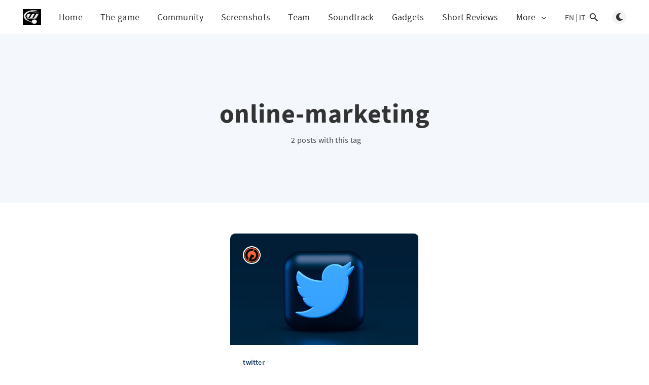

--- FILE ---
content_type: text/html; charset=utf-8
request_url: https://wardrome.com/tag/online-marketing/
body_size: 7214
content:
<!DOCTYPE html>
<html lang="en">
  <head>
    <meta charset="utf-8" />
    <meta http-equiv="X-UA-Compatible" content="IE=edge" />

    <title>online-marketing - Wardrome</title>
    <meta name="HandheldFriendly" content="True" />
    <meta name="viewport" content="width=device-width, initial-scale=1.0" />

    <link rel="preload" href="/assets/css/app.css?v=2404c119c3" as="style" />
    <link rel="preload" href="/assets/js/manifest.js?v=2404c119c3" as="script" />
    <link rel="preload" href="/assets/js/vendor.js?v=2404c119c3" as="script" />
    <link rel="preload" href="/assets/js/app.js?v=2404c119c3" as="script" />

      <link rel="preload" href="/assets/css/listing.css?v=2404c119c3" as="style" />


    <style>
      /* These font-faces are here to make fonts work if the Ghost instance is installed in a subdirectory */

      /* source-sans-pro-regular */
      @font-face {
        font-family: 'Source Sans Pro';
        font-style: normal;
        font-weight: 400;
        font-display: swap;
        src: local('SourceSansPro-Regular'),
            url("/assets/fonts/source-sans-pro/latin/source-sans-pro-regular.woff2?v=2404c119c3") format('woff2'),
            url("/assets/fonts/source-sans-pro/latin/source-sans-pro-regular.woff?v=2404c119c3") format('woff');
      }

      /* source-sans-pro-600 */
      @font-face {
        font-family: 'Source Sans Pro';
        font-style: normal;
        font-weight: 600;
        font-display: swap;
        src: local('SourceSansPro-SemiBold'),
            url("/assets/fonts/source-sans-pro/latin/source-sans-pro-600.woff2?v=2404c119c3") format('woff2'),
            url("/assets/fonts/source-sans-pro/latin/source-sans-pro-600.woff?v=2404c119c3") format('woff');
      }

      /* source-sans-pro-700 */
      @font-face {
        font-family: 'Source Sans Pro';
        font-style: normal;
        font-weight: 700;
        font-display: swap;
        src: local('SourceSansPro-Bold'),
            url("/assets/fonts/source-sans-pro/latin/source-sans-pro-700.woff2?v=2404c119c3") format('woff2'),
            url("/assets/fonts/source-sans-pro/latin/source-sans-pro-700.woff?v=2404c119c3") format('woff');
      }

      /* iconmoon */
      @font-face {
        font-family: 'icomoon';
        font-weight: normal;
        font-style: normal;
        font-display: swap;
        src: url("/assets/fonts/icomoon/icomoon.eot?101fc3?v=2404c119c3");
        src: url("/assets/fonts/icomoon/icomoon.eot?101fc3?v=2404c119c3#iefix") format('embedded-opentype'),
        url("/assets/fonts/icomoon/icomoon.ttf?101fc3?v=2404c119c3") format('truetype'),
        url("/assets/fonts/icomoon/icomoon.woff?101fc3?v=2404c119c3") format('woff'),
        url("/assets/fonts/icomoon/icomoon.svg?101fc3?v=2404c119c3#icomoon") format('svg');
      }
    </style>

    <link rel="stylesheet" type="text/css" href="/assets/css/app.css?v=2404c119c3" media="screen" />

      <link rel="stylesheet" type="text/css" href="/assets/css/listing.css?v=2404c119c3" media="screen" />


    

    <link rel="icon" href="https://wardrome.com/content/images/size/w256h256/2022/12/logoHome.jpeg" type="image/jpeg">
    <link rel="canonical" href="https://wardrome.com/tag/online-marketing/">
    <meta name="referrer" content="no-referrer-when-downgrade">
    
    <meta property="og:site_name" content="Wardrome">
    <meta property="og:type" content="website">
    <meta property="og:title" content="online-marketing - Wardrome">
    <meta property="og:description" content="WarDrome: free space strategy game with real-time battles, economy building, role-playing. Dominate the galaxy in epic space opera battles">
    <meta property="og:url" content="https://wardrome.com/tag/online-marketing/">
    <meta property="og:image" content="https://wardrome.com/content/images/2023/10/header3.jpg">
    <meta property="article:publisher" content="https://www.facebook.com/FreeBrowserGame">
    <meta name="twitter:card" content="summary_large_image">
    <meta name="twitter:title" content="online-marketing - Wardrome">
    <meta name="twitter:description" content="WarDrome: free space strategy game with real-time battles, economy building, role-playing. Dominate the galaxy in epic space opera battles">
    <meta name="twitter:url" content="https://wardrome.com/tag/online-marketing/">
    <meta name="twitter:image" content="https://wardrome.com/content/images/2023/10/header3.jpg">
    <meta property="og:image:width" content="1200">
    <meta property="og:image:height" content="790">
    
    <script type="application/ld+json">
{
    "@context": "https://schema.org",
    "@type": "Series",
    "publisher": {
        "@type": "Organization",
        "name": "Wardrome",
        "url": "https://wardrome.com/",
        "logo": {
            "@type": "ImageObject",
            "url": "https://wardrome.com/content/images/2022/12/logoHome-1.jpeg"
        }
    },
    "url": "https://wardrome.com/tag/online-marketing/",
    "name": "online-marketing",
    "mainEntityOfPage": "https://wardrome.com/tag/online-marketing/"
}
    </script>

    <meta name="generator" content="Ghost 6.13">
    <link rel="alternate" type="application/rss+xml" title="Wardrome" href="https://wardrome.com/rss/">
    <script defer src="https://cdn.jsdelivr.net/ghost/portal@~2.56/umd/portal.min.js" data-i18n="true" data-ghost="https://wardrome.com/" data-key="ff6e73f6744686db7c3ee86c2c" data-api="https://wardrome.com/ghost/api/content/" data-locale="en" crossorigin="anonymous"></script><style id="gh-members-styles">.gh-post-upgrade-cta-content,
.gh-post-upgrade-cta {
    display: flex;
    flex-direction: column;
    align-items: center;
    font-family: -apple-system, BlinkMacSystemFont, 'Segoe UI', Roboto, Oxygen, Ubuntu, Cantarell, 'Open Sans', 'Helvetica Neue', sans-serif;
    text-align: center;
    width: 100%;
    color: #ffffff;
    font-size: 16px;
}

.gh-post-upgrade-cta-content {
    border-radius: 8px;
    padding: 40px 4vw;
}

.gh-post-upgrade-cta h2 {
    color: #ffffff;
    font-size: 28px;
    letter-spacing: -0.2px;
    margin: 0;
    padding: 0;
}

.gh-post-upgrade-cta p {
    margin: 20px 0 0;
    padding: 0;
}

.gh-post-upgrade-cta small {
    font-size: 16px;
    letter-spacing: -0.2px;
}

.gh-post-upgrade-cta a {
    color: #ffffff;
    cursor: pointer;
    font-weight: 500;
    box-shadow: none;
    text-decoration: underline;
}

.gh-post-upgrade-cta a:hover {
    color: #ffffff;
    opacity: 0.8;
    box-shadow: none;
    text-decoration: underline;
}

.gh-post-upgrade-cta a.gh-btn {
    display: block;
    background: #ffffff;
    text-decoration: none;
    margin: 28px 0 0;
    padding: 8px 18px;
    border-radius: 4px;
    font-size: 16px;
    font-weight: 600;
}

.gh-post-upgrade-cta a.gh-btn:hover {
    opacity: 0.92;
}</style>
    <script defer src="https://cdn.jsdelivr.net/ghost/sodo-search@~1.8/umd/sodo-search.min.js" data-key="ff6e73f6744686db7c3ee86c2c" data-styles="https://cdn.jsdelivr.net/ghost/sodo-search@~1.8/umd/main.css" data-sodo-search="https://wardrome.com/" data-locale="en" crossorigin="anonymous"></script>
    
    <link href="https://wardrome.com/webmentions/receive/" rel="webmention">
    <script defer src="/public/cards.min.js?v=2404c119c3"></script>
    <link rel="stylesheet" type="text/css" href="/public/cards.min.css?v=2404c119c3">
    <script defer src="/public/comment-counts.min.js?v=2404c119c3" data-ghost-comments-counts-api="https://wardrome.com/members/api/comments/counts/"></script>
    <script defer src="/public/member-attribution.min.js?v=2404c119c3"></script><style>:root {--ghost-accent-color: #001aff;}</style>
    <script type="application/ld+json">
{
  "@context": "https://schema.org",
  "@graph": [
    {
      "@type": "Organization",
      "@id": "https://wardrome.com/#organization",
      "name": "Wardrome",
      "alternateName": "Wardrome Game",
      "url": "https://wardrome.com",
      "logo": {
        "@type": "ImageObject",
        "url": "https://wardrome.com/content/images/2022/12/logoHome-1.jpeg",
        "width": 512,
        "height": 512
      },
      "description": "Wardrome is a sci-fi indie strategy game and transmedia universe, featuring a devlog, Wardromepedia, and an original soundtrack.",
      "sameAs": [
        "https://www.youtube.com/@RicardoWardrome",
        "https://www.linkedin.com/company/wardrome",
        "https://www.facebook.com/FreeBrowserGame",
        "https://www.instagram.com/wardrome2023/",
        "https://www.threads.net/@wardrome2023"
      ]
    },
    {
      "@type": "WebSite",
      "@id": "https://wardrome.com/#website",
      "url": "https://wardrome.com",
      "name": "Wardrome",
      "alternateName": "Wardrome Official Site",
      "publisher": {
        "@id": "https://wardrome.com/#organization"
      },
      "inLanguage": "en"
    },
    {
      "@type": "Blog",
      "@id": "https://wardrome.com/#blog",
      "url": "https://wardrome.com",
      "name": "Wardrome Blog & Devlog",
      "description": "Devlogs, galaxy map research, Wardromepedia entries, and soundtrack news from the sci-fi indie strategy game Wardrome.",
      "publisher": {
        "@id": "https://wardrome.com/#organization"
      },
      "inLanguage": "en"
    }
  ]
}
</script>

<!-- Matomo -->
<script>
  var _paq = window._paq = window._paq || [];
  /* tracker methods like "setCustomDimension" should be called before "trackPageView" */
  _paq.push(["setCookieDomain", "*.www.wardrome.com"]);
  _paq.push(["setDomains", ["*.www.wardrome.com","*.wardrome.com"]]);
  _paq.push(["disableCookies"]);
  _paq.push(['trackPageView']);
  _paq.push(['enableLinkTracking']);
  (function() {
    var u="https://matomo.wd3.fun/";
    _paq.push(['setTrackerUrl', u+'matomo.php']);
    _paq.push(['setSiteId', '3']);
    var d=document, g=d.createElement('script'), s=d.getElementsByTagName('script')[0];
    g.async=true; g.src=u+'matomo.js'; s.parentNode.insertBefore(g,s);
  })();
</script>
<noscript><p><img src="https://matomo.wd3.fun/matomo.php?idsite=3&amp;rec=1" style="border:0;" alt="" /></p></noscript>
<!-- End Matomo Code -->
<!-- Adsense -->
<script>
  document.addEventListener('DOMContentLoaded', function(){
    var body = document.body;
    if (!body) return;
         var s = document.createElement('script');
      s.async = true;
      s.src = "https://pagead2.googlesyndication.com/pagead/js/adsbygoogle.js?client=ca-pub-9763589373223061";
      s.crossOrigin = "anonymous";
      document.head.appendChild(s);
  });
</script>
<!-- End Adsense -->

    <style>
      :root {
        --primary-subtle-color: var(--ghost-accent-color) !important;
      }
    </style>

    <script>
      // @license magnet:?xt=urn:btih:d3d9a9a6595521f9666a5e94cc830dab83b65699&dn=expat.txt Expat
      const ghostHost = "https://wardrome.com"
      // @license-end
    </script>

      <script>
        const nativeSearchEnabled = true
      </script>



    <script>
      if (typeof Storage !== 'undefined') {
        const currentSavedTheme = localStorage.getItem('theme')

        if (currentSavedTheme && currentSavedTheme === 'dark') {
          document.documentElement.setAttribute('data-theme', 'dark')
        } else {
          document.documentElement.setAttribute('data-theme', 'light')
        }
      }
    </script>

    <script>
      (function() {
        // Helper function to get cookie value
        function getCookie(name) {
          const value = `; ${document.cookie}`;
          const parts = value.split(`; ${name}=`);
          if (parts.length === 2) return parts.pop().split(';').shift();
          return null;
        }

        // Helper function to set cookie
        function setCookie(name, value, days = 365) {
          const expires = new Date();
          expires.setTime(expires.getTime() + (days * 24 * 60 * 60 * 1000));
          document.cookie = `${name}=${value}; path=/; expires=${expires.toUTCString()}`;
        }

        // Check URL parameter first
        const urlParams = new URLSearchParams(window.location.search);
        const langParam = urlParams.get('lang');
        
        let currentLang = 'en'; // default
        
        if (langParam === 'it') {
          currentLang = 'it';
          setCookie('ghost_lang', 'it');
        } else {
          // Check cookie
          const langCookie = getCookie('ghost_lang');
          if (langCookie === 'it') {
            currentLang = 'it';
          } else if (langCookie) {
            currentLang = langCookie;
          }
        }

        // Set data attribute and make it globally available
        document.documentElement.setAttribute('data-lang', currentLang);
        window.ghostLang = currentLang;
      })();
    </script>
  </head>
  <body class="tag-template tag-online-marketing">
    



  
<header class="m-header  js-header"  data-animate="fade-down">
  <div class="m-mobile-topbar">
    <button class="m-icon-button in-mobile-topbar js-open-menu" aria-label="Open menu">
      <span class="icon-menu" aria-hidden="true"></span>
    </button>
      <a href="https://wardrome.com" class="m-logo in-mobile-topbar">
        <img src="https://wardrome.com/content/images/2022/12/logoHome-1.jpeg" alt="Wardrome" class="">
      </a>
    <button class="m-icon-button in-mobile-topbar " data-ghost-search aria-label="Open search">
      <span class="icon-search" aria-hidden="true"></span>
    </button>
  </div>

  <div class="m-menu js-menu">
    <button class="m-icon-button outlined as-close-menu js-close-menu" aria-label="Close menu">
      <span class="icon-close"></span>
    </button>
    <div class="m-menu__main">
      <div class="l-wrapper">
        <div class="m-nav js-main-nav">
          <nav class="m-nav__left js-main-nav-left" role="navigation" aria-label="Main menu">
            <ul>
                <li class="only-desktop">
                  <a href="https://wardrome.com" class="m-logo">
                    <img src="https://wardrome.com/content/images/2022/12/logoHome-1.jpeg" alt="Wardrome" class="">
                  </a>
                </li>
                
    <li class="nav-home">
      <a href="https://wardrome.com/" class="js-localized-link js-nav-link" data-original-url="https://wardrome.com/" data-label="Home">
        <span class="js-nav-label">Home</span>
      </a>
    </li>
    <li class="nav-the-game">
      <a href="https://wardrome.com/about/" class="js-localized-link js-nav-link" data-original-url="https://wardrome.com/about/" data-label="The game">
        <span class="js-nav-label">The game</span>
      </a>
    </li>
    <li class="nav-community">
      <a href="https://wardrome.com/community/" class="js-localized-link js-nav-link" data-original-url="https://wardrome.com/community/" data-label="Community">
        <span class="js-nav-label">Community</span>
      </a>
    </li>
    <li class="nav-screenshots">
      <a href="https://wardrome.com/screenshots/" class="js-localized-link js-nav-link" data-original-url="https://wardrome.com/screenshots/" data-label="Screenshots">
        <span class="js-nav-label">Screenshots</span>
      </a>
    </li>
    <li class="nav-team">
      <a href="https://wardrome.com/team/" class="js-localized-link js-nav-link" data-original-url="https://wardrome.com/team/" data-label="Team">
        <span class="js-nav-label">Team</span>
      </a>
    </li>
    <li class="nav-soundtrack">
      <a href="https://wardrome.com/soundtrack/" class="js-localized-link js-nav-link" data-original-url="https://wardrome.com/soundtrack/" data-label="Soundtrack">
        <span class="js-nav-label">Soundtrack</span>
      </a>
    </li>
    <li class="nav-gadgets">
      <a href="https://wardrome.teemill.com/" class="js-localized-link js-nav-link" data-original-url="https://wardrome.teemill.com/" data-label="Gadgets">
        <span class="js-nav-label">Gadgets</span>
      </a>
    </li>
    <li class="nav-short-reviews">
      <a href="https://wardrome.com/tag/short-reviews/" class="js-localized-link js-nav-link" data-original-url="https://wardrome.com/tag/short-reviews/" data-label="Short Reviews">
        <span class="js-nav-label">Short Reviews</span>
      </a>
    </li>

                <li class="more">
                  <span>
                    <a href="javascript:void(0);" class="js-open-secondary-menu">
                      More
                      <span class="icon-chevron-down" aria-hidden="true"></span>
                    </a>
                  </span>
                </li>
              <li class="submenu-option js-submenu-option">
                <button class="m-icon-button in-menu-main more js-toggle-submenu" aria-label="Open submenu">
                  <span class="icon-more" aria-hidden="true"></span>
                </button>
                <div class="m-submenu js-submenu">
                  <div class="l-wrapper in-submenu">
                    <section class="m-recent-articles">
                      <h3 class="m-submenu-title in-recent-articles">Recent articles</h3>
                          <div class="swiper js-recent-slider">
                            <div class="swiper-wrapper">
                                <div class="swiper-slide">
                                  <a href="/it-cyberpunk-2077-vr-mod-removed-by-cd-projekt/" class="m-recent-article">
                                    <div class="m-recent-article__picture no-picture">
                                        <img src="/assets/images/no-image.png?v=2404c119c3" loading="lazy" alt="">
                                    </div>
                                    <h3 class="m-recent-article__title js-recent-article-title" title="Mod VR di Cyberpunk 2077 rimossa da CD Projekt">
                                      Mod VR di Cyberpunk 2077 rimossa da CD Projekt
                                    </h3>
                                    <span class="m-recent-article__date">a day ago</span>
                                  </a>
                                </div>
                                <div class="swiper-slide">
                                  <a href="/cyberpunk-2077-vr-mod-removed-by-cd-projekt/" class="m-recent-article">
                                    <div class="m-recent-article__picture no-picture">
                                        <img src="/assets/images/no-image.png?v=2404c119c3" loading="lazy" alt="">
                                    </div>
                                    <h3 class="m-recent-article__title js-recent-article-title" title="Cyberpunk 2077 VR Mod Removed by CD Projekt">
                                      Cyberpunk 2077 VR Mod Removed by CD Projekt
                                    </h3>
                                    <span class="m-recent-article__date">a day ago</span>
                                  </a>
                                </div>
                                <div class="swiper-slide">
                                  <a href="/it-marathon-soars-to-steams-top-sellers-after-release-date-reveal/" class="m-recent-article">
                                    <div class="m-recent-article__picture no-picture">
                                        <img src="/assets/images/no-image.png?v=2404c119c3" loading="lazy" alt="">
                                    </div>
                                    <h3 class="m-recent-article__title js-recent-article-title" title="La maratona vola tra i best seller di Steam dopo la rivelazione della data di uscita">
                                      La maratona vola tra i best seller di Steam dopo la rivelazione della data di uscita
                                    </h3>
                                    <span class="m-recent-article__date">a day ago</span>
                                  </a>
                                </div>
                                <div class="swiper-slide">
                                  <a href="/marathon-soars-to-steams-top-sellers-after-release-date-reveal/" class="m-recent-article">
                                    <div class="m-recent-article__picture no-picture">
                                        <img src="/assets/images/no-image.png?v=2404c119c3" loading="lazy" alt="">
                                    </div>
                                    <h3 class="m-recent-article__title js-recent-article-title" title="Marathon Soars to Steam&#x27;s Top Sellers After Release Date Reveal">
                                      Marathon Soars to Steam&#x27;s Top Sellers After Release Date Reveal
                                    </h3>
                                    <span class="m-recent-article__date">a day ago</span>
                                  </a>
                                </div>
                            </div>
                          </div>
                    </section>
                    <section class="m-tags">
                      <h3 class="m-submenu-title">Tags</h3>
                        <ul>
                            <li>
                              <a href="/tag/1980-video-games/">1980-video-games</a>
                            </li>
                            <li>
                              <a href="/tag/2024/">2024</a>
                            </li>
                            <li>
                              <a href="/tag/2025/">2025</a>
                            </li>
                            <li>
                              <a href="/tag/3d-games/">3d games</a>
                            </li>
                            <li>
                              <a href="/tag/3d-audio/">3d-audio</a>
                            </li>
                            <li>
                              <a href="/tag/3d-gaming/">3d-gaming</a>
                            </li>
                            <li>
                              <a href="/tag/3d-graphics/">3d-graphics</a>
                            </li>
                            <li>
                              <a href="/tag/3d-modeling/">3d-modeling</a>
                            </li>
                        </ul>
                    </section>
                  </div>
                </div>
              </li>
            </ul>
          </nav>
          <div class="m-nav__right">
            <div class="m-language-switch">
              <a href="/" class="m-language-link js-lang-switch" data-lang="en">EN</a>
              <span class="m-language-separator">|</span>
              <a href="/it/?lang=it" class="m-language-link js-lang-switch" data-lang="it">IT</a>
            </div>
            <button class="m-icon-button in-menu-main " data-ghost-search aria-label="Open search">
              <span class="icon-search" aria-hidden="true"></span>
            </button>
            <div class="m-toggle-darkmode js-tooltip" data-tippy-content="Toggle light/dark mode" tabindex="0">
              <label for="toggle-darkmode" class="sr-only">
                Toggle light/dark mode
              </label>
              <input id="toggle-darkmode" type="checkbox" class="js-toggle-darkmode">
              <div>
                <span class="icon-moon moon" aria-hidden="true"></span>
                <span class="icon-sunny sun" aria-hidden="true"></span>
              </div>
            </div>
          </div>
        </div>
      </div>
    </div>
  </div>

    <div id="secondary-navigation-template" style="display: none;">
      
  <ul class="m-secondary-menu">
      <li class="nav-sign-up">
        <a href="#/portal/" class="js-localized-link js-nav-link" data-original-url="#/portal/" data-label="Sign up">
          <span class="js-nav-label">Sign up</span>
        </a>
      </li>
      <li class="nav-rules">
        <a href="https://wardrome.com/rules/" class="js-localized-link js-nav-link" data-original-url="https://wardrome.com/rules/" data-label="Rules">
          <span class="js-nav-label">Rules</span>
        </a>
      </li>
      <li class="nav-terms-conditions">
        <a href="https://wardrome.com/terms-and-conditions/" class="js-localized-link js-nav-link" data-original-url="https://wardrome.com/terms-and-conditions/" data-label="Terms &amp; Conditions">
          <span class="js-nav-label">Terms &amp; Conditions</span>
        </a>
      </li>
      <li class="nav-contacts">
        <a href="https://wardrome.com/contacts/" class="js-localized-link js-nav-link" data-original-url="https://wardrome.com/contacts/" data-label="Contacts">
          <span class="js-nav-label">Contacts</span>
        </a>
      </li>
      <li class="nav-credits">
        <a href="https://wardrome.com/credits/" class="js-localized-link js-nav-link" data-original-url="https://wardrome.com/credits/" data-label="Credits">
          <span class="js-nav-label">Credits</span>
        </a>
      </li>
      <li class="nav-privacy-policy">
        <a href="https://wardrome.com/privacy-policy/" class="js-localized-link js-nav-link" data-original-url="https://wardrome.com/privacy-policy/" data-label="Privacy Policy">
          <span class="js-nav-label">Privacy Policy</span>
        </a>
      </li>
      <li class="nav-instagram">
        <a href="https://instagram.com/wardrome2023" class="js-localized-link js-nav-link" data-original-url="https://instagram.com/wardrome2023" data-label="Instagram">
          <span class="js-nav-label">Instagram</span>
        </a>
      </li>
      <li class="nav-recommendations">
        <a href="https://wardrome.com/#/portal/recommendations" class="js-localized-link js-nav-link" data-original-url="https://wardrome.com/#/portal/recommendations" data-label="Recommendations">
          <span class="js-nav-label">Recommendations</span>
        </a>
      </li>
  </ul>

    </div>
</header>

<main class="main-wrap">
    
  <section class="m-hero no-picture " data-animate="fade">
    <div class="m-hero__content" data-animate="fade-down">
      <h1 class="m-hero-title bigger">online-marketing</h1>
      <div class="m-hero__meta">
        <ul class="m-hero-stats">
          <li>
            2 posts with this tag
          </li>
        </ul>
      </div>
    </div>
    </section>
  
  <div class="l-content">
    <div class="l-wrapper" data-animate="fade-up">
      <div class="l-grid centered js-tag-posts-container">
        
  <article class="m-article-card  post tag-twitter tag-gaming tag-social-media tag-audience-engagement tag-online-community tag-online-gaming tag-online-marketing tag-social-media-strategy tag-hash-en tag-it" data-has-it-tag="true">
    <div class="m-article-card__picture">
      <a href="/it/it-maximizing-engagement-the-best-times-to-post-about-gaming-on-twitter-in-the-us/" class="m-article-card__picture-link" aria-hidden="true" tabindex="-1" data-slug="it-maximizing-engagement-the-best-times-to-post-about-gaming-on-twitter-in-the-us"></a>
        <img class="m-article-card__picture-background" src="https://images.unsplash.com/photo-1611605698335-8b1569810432?crop&#x3D;entropy&amp;cs&#x3D;tinysrgb&amp;fit&#x3D;max&amp;fm&#x3D;jpg&amp;ixid&#x3D;MnwxMTc3M3wwfDF8c2VhcmNofDF8fHR3aXR0ZXJ8ZW58MHx8fHwxNjczODYzNzc1&amp;ixlib&#x3D;rb-4.0.3&amp;q&#x3D;80&amp;w&#x3D;600" loading="lazy" alt="">
      <a href="https://wardrome.com/author/ricardo/" class="m-article-card__author js-tooltip" aria-label="Ricardo Antonio Piana" data-tippy-content="Posted by Ricardo Antonio Piana ">
          <div style="background-image: url(https://www.gravatar.com/avatar/5d2a21369d63ff1a3eee658420961bbd?s&#x3D;250&amp;r&#x3D;x&amp;d&#x3D;mp);"></div>
      </a>
    </div>
      <div class="m-article-card__info">
        <a href="https://wardrome.com/tag/twitter/" class="m-article-card__tag">twitter</a>
      <a href="/it/it-maximizing-engagement-the-best-times-to-post-about-gaming-on-twitter-in-the-us/" class="m-article-card__info-link" aria-label="Massimizzare l&#x27;engagement: I migliori momenti per postare sulla gaming su Twitter negli Stati Uniti" data-slug="it-maximizing-engagement-the-best-times-to-post-about-gaming-on-twitter-in-the-us">
        <div>
          <h2 class="m-article-card__title js-article-card-title " title="Massimizzare l&#x27;engagement: I migliori momenti per postare sulla gaming su Twitter negli Stati Uniti">
            Massimizzare l&#x27;engagement: I migliori momenti per postare sulla gaming su Twitter negli Stati Uniti
          </h2>
        </div>
        <div class="m-article-card__timestamp">
          <span>3 years ago</span>
          <span>&bull;</span>
          <span>2 min read</span>
        </div>
      </a>
    </div>
  </article>
  <article class="m-article-card  post tag-twitter tag-gaming tag-social-media tag-audience-engagement tag-online-community tag-online-gaming tag-online-marketing tag-social-media-strategy tag-hash-en" >
    <div class="m-article-card__picture">
      <a href="/maximizing-engagement-the-best-times-to-post-about-gaming-on-twitter-in-the-us/" class="m-article-card__picture-link" aria-hidden="true" tabindex="-1" data-slug="maximizing-engagement-the-best-times-to-post-about-gaming-on-twitter-in-the-us"></a>
        <img class="m-article-card__picture-background" src="https://images.unsplash.com/photo-1611605698335-8b1569810432?crop&#x3D;entropy&amp;cs&#x3D;tinysrgb&amp;fit&#x3D;max&amp;fm&#x3D;jpg&amp;ixid&#x3D;MnwxMTc3M3wwfDF8c2VhcmNofDF8fHR3aXR0ZXJ8ZW58MHx8fHwxNjczODYzNzc1&amp;ixlib&#x3D;rb-4.0.3&amp;q&#x3D;80&amp;w&#x3D;600" loading="lazy" alt="">
      <a href="https://wardrome.com/author/ricardo/" class="m-article-card__author js-tooltip" aria-label="Ricardo Antonio Piana" data-tippy-content="Posted by Ricardo Antonio Piana ">
          <div style="background-image: url(https://www.gravatar.com/avatar/5d2a21369d63ff1a3eee658420961bbd?s&#x3D;250&amp;r&#x3D;x&amp;d&#x3D;mp);"></div>
      </a>
    </div>
      <div class="m-article-card__info">
        <a href="https://wardrome.com/tag/twitter/" class="m-article-card__tag">twitter</a>
      <a href="/maximizing-engagement-the-best-times-to-post-about-gaming-on-twitter-in-the-us/" class="m-article-card__info-link" aria-label="Maximizing engagement: The best times to post about gaming on Twitter in the US" data-slug="maximizing-engagement-the-best-times-to-post-about-gaming-on-twitter-in-the-us">
        <div>
          <h2 class="m-article-card__title js-article-card-title " title="Maximizing engagement: The best times to post about gaming on Twitter in the US">
            Maximizing engagement: The best times to post about gaming on Twitter in the US
          </h2>
        </div>
        <div class="m-article-card__timestamp">
          <span>3 years ago</span>
          <span>&bull;</span>
          <span>2 min read</span>
        </div>
      </a>
    </div>
  </article>
      </div>
    </div>
    <div class="js-pagination-wrapper">
      
    <div class="l-wrapper">
      <nav class="m-pagination" aria-label="Pagination">
        <span class="m-pagination__text">Page 1 of 1</span>
      </nav>
    </div>

    </div>
  </div>
</main>




    
<footer class="m-footer">
  <div class="m-footer__content">
      <nav class="m-footer__nav-secondary" role="navigation" aria-label="Secondary menu in footer">
        
  <ul class="m-secondary-menu">
      <li class="nav-sign-up">
        <a href="#/portal/" class="js-localized-link js-nav-link" data-original-url="#/portal/" data-label="Sign up">
          <span class="js-nav-label">Sign up</span>
        </a>
      </li>
      <li class="nav-rules">
        <a href="https://wardrome.com/rules/" class="js-localized-link js-nav-link" data-original-url="https://wardrome.com/rules/" data-label="Rules">
          <span class="js-nav-label">Rules</span>
        </a>
      </li>
      <li class="nav-terms-conditions">
        <a href="https://wardrome.com/terms-and-conditions/" class="js-localized-link js-nav-link" data-original-url="https://wardrome.com/terms-and-conditions/" data-label="Terms &amp; Conditions">
          <span class="js-nav-label">Terms &amp; Conditions</span>
        </a>
      </li>
      <li class="nav-contacts">
        <a href="https://wardrome.com/contacts/" class="js-localized-link js-nav-link" data-original-url="https://wardrome.com/contacts/" data-label="Contacts">
          <span class="js-nav-label">Contacts</span>
        </a>
      </li>
      <li class="nav-credits">
        <a href="https://wardrome.com/credits/" class="js-localized-link js-nav-link" data-original-url="https://wardrome.com/credits/" data-label="Credits">
          <span class="js-nav-label">Credits</span>
        </a>
      </li>
      <li class="nav-privacy-policy">
        <a href="https://wardrome.com/privacy-policy/" class="js-localized-link js-nav-link" data-original-url="https://wardrome.com/privacy-policy/" data-label="Privacy Policy">
          <span class="js-nav-label">Privacy Policy</span>
        </a>
      </li>
      <li class="nav-instagram">
        <a href="https://instagram.com/wardrome2023" class="js-localized-link js-nav-link" data-original-url="https://instagram.com/wardrome2023" data-label="Instagram">
          <span class="js-nav-label">Instagram</span>
        </a>
      </li>
      <li class="nav-recommendations">
        <a href="https://wardrome.com/#/portal/recommendations" class="js-localized-link js-nav-link" data-original-url="https://wardrome.com/#/portal/recommendations" data-label="Recommendations">
          <span class="js-nav-label">Recommendations</span>
        </a>
      </li>
  </ul>

      </nav>
    <nav class="m-footer-social">
        <a href="https://www.facebook.com/FreeBrowserGame" target="_blank" rel="noopener" aria-label="Facebook">
          <span class="icon-facebook" aria-hidden="true"></span>
        </a>
      <a href="https://wardrome.com/rss" aria-label="RSS">
        <span class="icon-rss" aria-hidden="true"></span>
      </a>
    </nav>
    <p class="m-footer-copyright">
      <span>Wardrome &copy; 2026</span>
      <span>&nbsp; &bull; &nbsp;</span>
      <span>Published with <a href="https://ghost.org" target="_blank" rel="noopener">Ghost</a></span>
    </p>
    <p class="m-footer-copyright jslicense">
      <a href="/assets/html/javascript.html?v=2404c119c3" rel="jslicense">JavaScript license information</a>
    </p>
  </div>
</footer>

    <script defer src="/assets/js/manifest.js?v=2404c119c3"></script>
    <script defer src="/assets/js/vendor.js?v=2404c119c3"></script>
    <script defer src="/assets/js/app.js?v=2404c119c3"></script>

    

    <script>
  if (document.querySelector('.m-404-title')) {
    setTimeout(function() {
      window.location.href = '/';
    }, 3000);
  }
</script>
<!-- Adsense --> 
<script>
document.addEventListener('DOMContentLoaded', function(){
  (window.adsbygoogle = window.adsbygoogle || []).requestNonPersonalizedAds = 1;
  var body = document.body;
  if (!body) return;
  if (!(body.classList.contains('post-template') && body.classList.contains('tag-short-reviews'))) return;

  // contenitore contenuto per il tuo tema
  var content = document.querySelector('.js-post-content, .gh-content');
  if (!content) return;

  // evita doppie iniezioni
  if (content.dataset.adsInjected === '1') return;
  content.dataset.adsInjected = '1';

  function makeAdNode(){
    var wrap = document.createElement('div');
    wrap.className = 'ad-in-article';
    wrap.innerHTML =
      '<ins class="adsbygoogle" style="display:block; text-align:center;" ' +
      'data-ad-layout="in-article" data-ad-format="fluid" ' +
      'data-ad-client="ca-pub-9763589373223061" data-ad-slot="6536984884"></ins><br /><br />';
    return wrap;
  }

  // TOP: prima del primo paragrafo “vero”
  var firstP = content.querySelector('p');
  if (firstP) {
    var topAd = makeAdNode();
    firstP.parentNode.insertBefore(topAd, firstP);
    (window.adsbygoogle = window.adsbygoogle || []).push({});
  }

  // BOTTOM: solo se abbastanza lungo
  var ps = content.querySelectorAll('p');
  if (ps.length >= 6) {
    var bottomAd = makeAdNode();
    content.parentNode.insertBefore(bottomAd, content.nextSibling);
    (window.adsbygoogle = window.adsbygoogle || []).push({});
  }
});
</script>
<!-- End AdSense -->
  </body>
</html>


--- FILE ---
content_type: text/html; charset=utf-8
request_url: https://www.google.com/recaptcha/api2/aframe
body_size: 266
content:
<!DOCTYPE HTML><html><head><meta http-equiv="content-type" content="text/html; charset=UTF-8"></head><body><script nonce="7vOzXdSal8LD-gBc7Qy6rQ">/** Anti-fraud and anti-abuse applications only. See google.com/recaptcha */ try{var clients={'sodar':'https://pagead2.googlesyndication.com/pagead/sodar?'};window.addEventListener("message",function(a){try{if(a.source===window.parent){var b=JSON.parse(a.data);var c=clients[b['id']];if(c){var d=document.createElement('img');d.src=c+b['params']+'&rc='+(localStorage.getItem("rc::a")?sessionStorage.getItem("rc::b"):"");window.document.body.appendChild(d);sessionStorage.setItem("rc::e",parseInt(sessionStorage.getItem("rc::e")||0)+1);localStorage.setItem("rc::h",'1769111293979');}}}catch(b){}});window.parent.postMessage("_grecaptcha_ready", "*");}catch(b){}</script></body></html>

--- FILE ---
content_type: application/javascript; charset=UTF-8
request_url: https://wardrome.com/assets/js/app.js?v=2404c119c3
body_size: 4019
content:
"use strict";(self.webpackChunkliebling_custom=self.webpackChunkliebling_custom||[]).push([[773],{480:(e,t,n)=>{var a=n(755),i=n.n(a),o=n(631),r=n.n(o),s=n(488),c=(n(418),n(433)),l=n(414),d=n(125),h=n(911),u=(n(350),n(769));i()((function(){(0,u.dZ)()&&i()("html").attr("dir","rtl").addClass("rtl");var e=i()("body"),t=i()(".js-header"),n=i()("#announcement-bar-root"),a=i()(".js-open-menu"),o=i()(".js-close-menu"),m=i()(".js-menu"),g=i()(".js-toggle-submenu"),f=i()(".js-submenu-option")[0],v=i()(".js-submenu"),p=i()(".js-recent-slider"),w=i()(".js-open-secondary-menu"),b=i()(".js-open-search"),k=i()(".js-close-search"),j=i()(".js-search"),C=i()(".js-input-search"),y=i()(".js-search-results"),_=i()(".js-no-results"),S=i()(".js-toggle-darkmode"),T=i()(".js-main-nav"),L=i()(".js-main-nav-left"),W=i()(".js-newsletter"),A=i()(".js-native-comments > div > iframe")[0],E=localStorage.getItem("theme"),x=null,G=!1,Z=null,$=function(){t.removeClass("submenu-is-active"),g.removeClass("active"),v.removeClass("opened").addClass("closed")},q=function(){e.toggleClass("no-scroll-y")},R=function(e,t){var n=new l.Z({url:e,key:t,version:"v5.0"}),a=[],i={shouldSort:!0,ignoreLocation:!0,findAllMatches:!0,includeScore:!0,minMatchCharLength:2,keys:["title","custom_excerpt","tags.name"]};n.posts.browse({limit:"all",include:"tags",fields:"id, title, url, published_at, custom_excerpt"}).then((function(e){for(var t=0,n=e.length;t<n;t++)a.push(e[t]);x=new d.Z(a,i)})).catch((function(e){console.log(e)}))},M=function(e){(0,u.tq)()||(e?(T.addClass("toggle-overflow"),L.addClass("toggle-overflow")):(T.removeClass("toggle-overflow"),L.removeClass("toggle-overflow")))};(a.on("click",(function(){t.addClass("mobile-menu-opened"),m.addClass("opened"),q()})),o.on("click",(function(){t.removeClass("mobile-menu-opened"),m.removeClass("opened"),q()})),g.on("click",(function(){(G=!G)?(t.addClass("submenu-is-active"),g.addClass("active"),v.removeClass("closed").addClass("opened")):$()})),b.on("click",(function(){j.addClass("opened"),setTimeout((function(){C.trigger("focus")}),400),q()})),k.on("click",(function(){C.trigger("blur"),j.removeClass("opened"),q()})),C.on("keyup",(function(){if(C.val().length>0&&x){var e=x.search(C.val()).filter((function(e){if(e.score<=.5)return e})),t="";if(e.length>0){for(var n=0,a=e.length;n<a;n++)t+='\n          <article class="m-result">            <a href="'.concat(e[n].item.url,'" class="m-result__link">              <h3 class="m-result__title">').concat(e[n].item.title,'</h3>              <span class="m-result__date">').concat((0,u.p6)(e[n].item.published_at),"</span>            </a>          </article>");_.hide(),y.html(t),y.show()}else y.html(""),y.hide(),_.show()}else y.html(""),y.hide(),_.hide()})),S.on("change",(function(){S.is(":checked")?(i()("html").attr("data-theme","dark"),localStorage.setItem("theme","dark")):(i()("html").attr("data-theme","light"),localStorage.setItem("theme","light")),A&&A.contentDocument.location.reload(!0)})),S.on("mouseenter",(function(){M(!0)})),S.on("mouseleave",(function(){M(!1)})),i()(window).on("click",(function(e){G&&f&&!f.contains(e.target)&&(G=!1,$())})),i()(document).on("keyup",(function(e){"Escape"===e.key&&j.hasClass("opened")&&k.trigger("click")})),E&&"dark"===E&&S.each((function(){i()(this).attr("checked",!0)})),t.length>0)&&new(r())(t[0],{tolerance:{down:10,up:20},offset:15,onUnpin:function(){if(!(0,u.tq)()&&Z){var e=Z[0];e&&e.state.isVisible&&e.hide()}}}).init();if(n.length>0){t.addClass("with-announcement-bar"),setTimeout((function(){t.removeAttr("data-animate")}),500);var z=new MutationObserver((function(e){if(e[0].addedNodes.length){n.detach().prependTo(t);var a=n.height();document.documentElement.style.setProperty("--announcement-bar-height","".concat(a,"px"))}e[0].removedNodes.length&&document.documentElement.style.setProperty("--announcement-bar-height","0px")})),H=new ResizeObserver((function(e){e.forEach((function(e){var t=e.contentRect.height;document.documentElement.style.setProperty("--announcement-bar-height","".concat(t,"px"))}))}));z.observe(n[0],{childList:!0}),H.observe(n[0])}else setTimeout((function(){t.removeAttr("data-animate")}),500);if(p.length>0)new h.ZP(".js-recent-slider",{modules:[h.Rv,h.s5],freeMode:!0,slidesPerView:"auto",a11y:!0,on:{init:function(){(0,c.Z)(".js-recent-article-title",50)}}});if(w.length>0){var P=document.getElementById("secondary-navigation-template");Z=(0,s.ZP)(".js-open-secondary-menu",{appendTo:document.body,content:P.innerHTML,allowHTML:!0,arrow:!0,trigger:"click",interactive:!0,onShow:function(){M(!0)},onHidden:function(){M(!1)}})}(0,s.ZP)(".js-tooltip",{allowHTML:!0}),(0,c.Z)(".js-article-card-title",100),(0,c.Z)(".js-article-card-title-no-image",250);var D={it:{Home:"Home","The game":"Il gioco",About:"Il gioco",Community:"Community",Screenshots:"Screenshot",Team:"Team",Soundtrack:"Colonna sonora",Gadgets:"Gadget","Short Reviews":"Recensioni brevi","Short-reviews":"Recensioni brevi"}},I=function(){var e=(0,u.G3)();if("en"!==e&&D[e]){var t=D[e];i()(".js-nav-link").each((function(){var e=i()(this),n=e.attr("data-label");n&&t[n]&&e.find(".js-nav-label").text(t[n])}))}};i()(document).on("click",'a[href^="/"]:not([href^="http"]):not(.js-lang-switch)',(function(e){var t=(0,u.G3)();if("en"!==t){var n=i()(this),a=n.attr("href"),o=n.attr("data-slug");if(!(!a||a.startsWith("#")||a.startsWith("mailto:")||a.startsWith("tel:")||a.includes("?lang=")||a.includes("&lang=")||a.startsWith("/it-")||a.startsWith("/it/"))){var r=(0,u.aq)(a,t,o);return r===a||r.includes("javascript:")?void 0:(e.preventDefault(),window.location.href=r,!1)}}})),i()(".js-lang-switch").on("click",(function(e){var t=i()(this).data("lang");t!==(0,u.G3)()?((0,u.d8)("ghost_lang",t),window.ghostLang=t,document.documentElement.setAttribute("data-lang",t),i()(document).trigger("languageChanged")):e.preventDefault()}));var N,O=function(){var e=(0,u.G3)(),t=i()(".js-tag-posts-container");if(0!==t.length){window.location.pathname;var n=t.find("article.m-article-card"),a=0;n.each((function(){var t=i()(this),n="true"===t.attr("data-has-it-tag");"it"===e?n?(t.closest("article, .m-recommended-slider__item").show(),a++):t.closest("article, .m-recommended-slider__item").hide():n?t.closest("article, .m-recommended-slider__item").hide():(t.closest("article, .m-recommended-slider__item").show(),a++)}));var o=i()(".m-pagination");o.length>0&&o.find("a").each((function(){var t=i()(this),n=t.attr("href");if(n&&n.includes("/tag/"))if("it"===e){if(!n.includes("lang=")){var a=n.includes("?")?"&":"?";t.attr("href","".concat(n).concat(a,"lang=it"))}}else n.includes("lang=it")&&(n=n.replace(/[?&]lang=it(&|$)/,"$1").replace(/[?&]$/,""),t.attr("href",n))})),I(),o.length>0&&(0===a?o.hide():o.show());var r=t.find(".m-heading.no-margin");if(0===a&&0===r.length){var s="it"===e?'<div class="m-recommended-slider__item swiper-slide"><div class="m-heading no-margin"><h3>Nessun articolo trovato</h3><p>Sembra che non ci siano post al momento, controlla più tardi.</p></div></div>':'<div class="m-recommended-slider__item swiper-slide"><div class="m-heading no-margin"><h3>No posts found</h3><p>Apparently there are no posts at the moment, check again later.</p></div></div>';t.prepend(s)}else a>0&&r.length>0&&r.closest(".m-recommended-slider__item").remove()}};I(),N=(0,u.G3)(),i()(".js-localized-link").each((function(){var e=i()(this),t=e.attr("data-original-url")||e.attr("href");if(t){var n=(0,u.aq)(t,N);e.attr("href",n)}})),function(){var e=(0,u.G3)();"en"!==e&&i()('a[href^="/"]:not(.js-localized-link):not(.js-lang-switch):not([href^="/it/"]):not([href^="/it-"]):not([href*="?lang="]):not([href*="&lang="]):not([href^="#"]):not([href^="mailto:"]):not([href^="tel:"])').each((function(){var t=i()(this),n=t.attr("href"),a=t.attr("data-slug");if(n){var o=(0,u.aq)(n,e,a);o!==n&&t.attr("href",o)}}))}(),function(){var e=(0,u.G3)();i()(".js-lang-switch").removeClass("active"),i()('.js-lang-switch[data-lang="'.concat(e,'"]')).addClass("active")}(),O(),i()(document).on("languageChanged",(function(){O()})),"undefined"!=typeof disableNewsletter&&disableNewsletter&&W.remove(),"undefined"!=typeof ghostSearchApiKey&&"undefined"==typeof nativeSearchEnabled?R(ghostHost,ghostSearchApiKey):(b.css("visibility","hidden"),k.remove(),j.remove())}))},769:(e,t,n)=>{n.d(t,{G3:()=>l,aq:()=>h,d8:()=>d,dZ:()=>a,e:()=>r,eS:()=>s,kO:()=>c,p6:()=>o,tq:()=>i});var a=function(){var e=document.querySelector("html");return["ar","he","fa"].includes(e.getAttribute("lang"))},i=function(){var e=arguments.length>0&&void 0!==arguments[0]?arguments[0]:"768px";return window.matchMedia("(max-width: ".concat(e,")")).matches},o=function(e){return e?new Date(e).toLocaleDateString(document.documentElement.lang,{year:"numeric",month:"long",day:"numeric"}):""},r=function(){for(var e=document.querySelectorAll(".kg-gallery-image img"),t=0,n=e.length;t<n;t++){var a=e[t].closest(".kg-gallery-image"),i=e[t].attributes.width.value/e[t].attributes.height.value;a.style.flex="".concat(i," 1 0%")}},s=function(e){e(".js-post-content").find("img").each((function(){e(this).closest("figure").hasClass("kg-bookmark-card")||e(this).closest("figure").hasClass("kg-nft-card")||e(this).parent().is("a")||e(this).hasClass("kg-product-card-image")||e(this).hasClass("kg-audio-thumbnail")||e(this).addClass("js-zoomable")}))},c=function(e,t){t(".js-zoomable").on("opened",(function(){setTimeout((function(){var t=e(".medium-zoom-image--opened");t.length>1&&t.last().hide()}),10)}))},l=function(){return"undefined"!=typeof window&&window.ghostLang?window.ghostLang:document.documentElement.getAttribute("data-lang")||"en"},d=function(e,t){var n=arguments.length>2&&void 0!==arguments[2]?arguments[2]:365,a=new Date;a.setTime(a.getTime()+24*n*60*60*1e3),document.cookie="".concat(e,"=").concat(t,"; path=/; expires=").concat(a.toUTCString())},h=function(e,t){var n=arguments.length>2&&void 0!==arguments[2]?arguments[2]:null;if(!e||"en"===t)return e;try{var a;if(e.startsWith("http://")||e.startsWith("https://")){if((a=new URL(e)).origin!==window.location.origin)return e}else a=new URL(e,window.location.origin);var i=a.pathname;if(i.startsWith("/it/")||i.startsWith("/it-")){if(!a.search.includes("lang=")){var o=a.search?"&":"?";return"".concat(e).concat(o,"lang=").concat(t)}return e}if("/"===i||""===i)return"it"===t?"/it/?lang=it":e;if(i.startsWith("/tag/")){if("it"===t){if(!a.search.includes("lang=")){var r=a.search?"&":"?";return"".concat(e).concat(r,"lang=it")}}else if(a.search.includes("lang=it")){var s=a.search.replace(/[?&]lang=it(&|$)/,"$1").replace(/[?&]$/,"");return"".concat(a.origin).concat(i).concat(s)}return e}if(i.startsWith("/author/")){if(!a.search.includes("lang=")){var c=a.search?"&":"?";return"".concat(e).concat(c,"lang=").concat(t)}return e}if("it"===t){if(n){var l=n.replace(/\/$/,""),d="/".concat(l),h=a.search?"&":"?",u="".concat(a.origin).concat(d).concat(a.search).concat(h,"lang=it");return u.replace(/\?\?/g,"?").replace(/\?$/,"")}var m=i.substring(1).replace(/\/$/,"");if(m&&!m.startsWith("it-")){var g="/it-".concat(m),f=a.search?"&":"?",v="".concat(a.origin).concat(g).concat(a.search).concat(f,"lang=it");return v.replace(/\?\?/g,"?").replace(/\?$/,"")}}if("en"!==t&&!a.search.includes("lang=")){var p=a.search?"&":"?";return"".concat(e).concat(p,"lang=").concat(t)}return e}catch(t){return console.warn("Error localizing URL:",e,t),e}}}},e=>{e.O(0,[898],(()=>{return t=480,e(e.s=t);var t}));e.O()}]);

--- FILE ---
content_type: application/javascript; charset=UTF-8
request_url: https://wardrome.com/assets/js/manifest.js?v=2404c119c3
body_size: 626
content:
(()=>{"use strict";var r,e={},t={};function o(r){var n=t[r];if(void 0!==n)return n.exports;var i=t[r]={id:r,exports:{}};return e[r].call(i.exports,i,i.exports,o),i.exports}o.m=e,r=[],o.O=(e,t,n,i)=>{if(!t){var l=1/0;for(f=0;f<r.length;f++){for(var[t,n,i]=r[f],a=!0,u=0;u<t.length;u++)(!1&i||l>=i)&&Object.keys(o.O).every((r=>o.O[r](t[u])))?t.splice(u--,1):(a=!1,i<l&&(l=i));if(a){r.splice(f--,1);var s=n();void 0!==s&&(e=s)}}return e}i=i||0;for(var f=r.length;f>0&&r[f-1][2]>i;f--)r[f]=r[f-1];r[f]=[t,n,i]},o.n=r=>{var e=r&&r.__esModule?()=>r.default:()=>r;return o.d(e,{a:e}),e},o.d=(r,e)=>{for(var t in e)o.o(e,t)&&!o.o(r,t)&&Object.defineProperty(r,t,{enumerable:!0,get:e[t]})},o.g=function(){if("object"==typeof globalThis)return globalThis;try{return this||new Function("return this")()}catch(r){if("object"==typeof window)return window}}(),o.o=(r,e)=>Object.prototype.hasOwnProperty.call(r,e),(()=>{var r={929:0,459:0,698:0,724:0,449:0,170:0,87:0,882:0};o.O.j=e=>0===r[e];var e=(e,t)=>{var n,i,[l,a,u]=t,s=0;if(l.some((e=>0!==r[e]))){for(n in a)o.o(a,n)&&(o.m[n]=a[n]);if(u)var f=u(o)}for(e&&e(t);s<l.length;s++)i=l[s],o.o(r,i)&&r[i]&&r[i][0](),r[i]=0;return o.O(f)},t=self.webpackChunkliebling_custom=self.webpackChunkliebling_custom||[];t.forEach(e.bind(null,0)),t.push=e.bind(null,t.push.bind(t))})(),o.nc=void 0})();